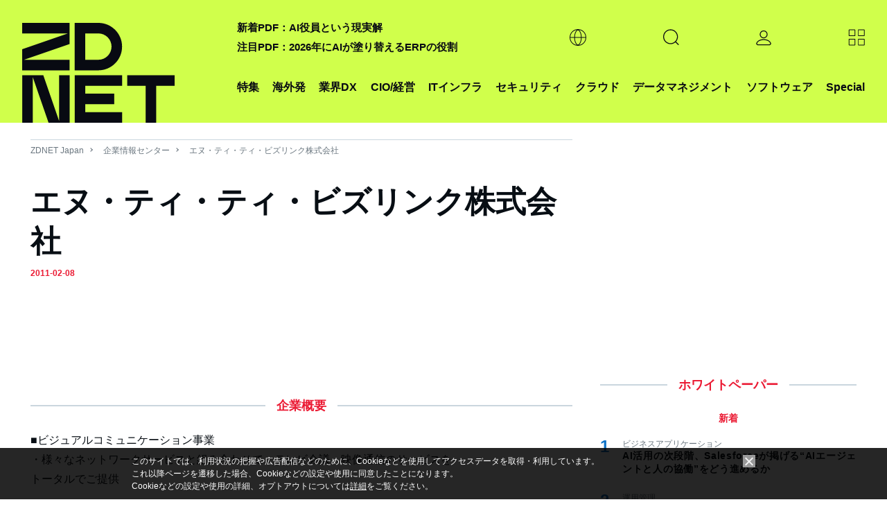

--- FILE ---
content_type: text/html; charset=utf-8
request_url: https://www.google.com/recaptcha/api2/aframe
body_size: 102
content:
<!DOCTYPE HTML><html><head><meta http-equiv="content-type" content="text/html; charset=UTF-8"></head><body><script nonce="zZ_2IPszYN1Q4Lm0WUkC5Q">/** Anti-fraud and anti-abuse applications only. See google.com/recaptcha */ try{var clients={'sodar':'https://pagead2.googlesyndication.com/pagead/sodar?'};window.addEventListener("message",function(a){try{if(a.source===window.parent){var b=JSON.parse(a.data);var c=clients[b['id']];if(c){var d=document.createElement('img');d.src=c+b['params']+'&rc='+(localStorage.getItem("rc::a")?sessionStorage.getItem("rc::b"):"");window.document.body.appendChild(d);sessionStorage.setItem("rc::e",parseInt(sessionStorage.getItem("rc::e")||0)+1);localStorage.setItem("rc::h",'1768781998416');}}}catch(b){}});window.parent.postMessage("_grecaptcha_ready", "*");}catch(b){}</script></body></html>

--- FILE ---
content_type: application/x-javascript; charset=utf-8
request_url: https://cookie.sync.usonar.jp/v1/cs?url=https%3A%2F%2Fjapan.zdnet.com%2Fcompany%2F20171914%2F&ref=&cb_name=usonarCallback&uuid=71e656af-8c92-4f72-9fad-0faa44600ead&client_id=faHaMkVa44JM8eKS&v=1.0.0&cookies=%7B%22_ga%22%3A%22GA1.2.1337613108.1768781994%22%7D&cb=1768781996051
body_size: 119
content:
usonarCallback({"uuid":"71e656af-8c92-4f72-9fad-0faa44600ead"})


--- FILE ---
content_type: text/javascript;charset=utf-8
request_url: https://p1cluster.cxense.com/p1.js
body_size: 100
content:
cX.library.onP1('1rn8xxovafywu1txoo4rli7wb6');


--- FILE ---
content_type: text/javascript;charset=utf-8
request_url: https://id.cxense.com/public/user/id?json=%7B%22identities%22%3A%5B%7B%22type%22%3A%22ckp%22%2C%22id%22%3A%22mkkf4r04rten4yqe%22%7D%2C%7B%22type%22%3A%22lst%22%2C%22id%22%3A%221rn8xxovafywu1txoo4rli7wb6%22%7D%2C%7B%22type%22%3A%22cst%22%2C%22id%22%3A%221rn8xxovafywu1txoo4rli7wb6%22%7D%5D%7D&callback=cXJsonpCB2
body_size: 189
content:
/**/
cXJsonpCB2({"httpStatus":200,"response":{"userId":"cx:163bxg95lepi12n1rgfh5ul5th:36vhepcgauurf","newUser":true}})